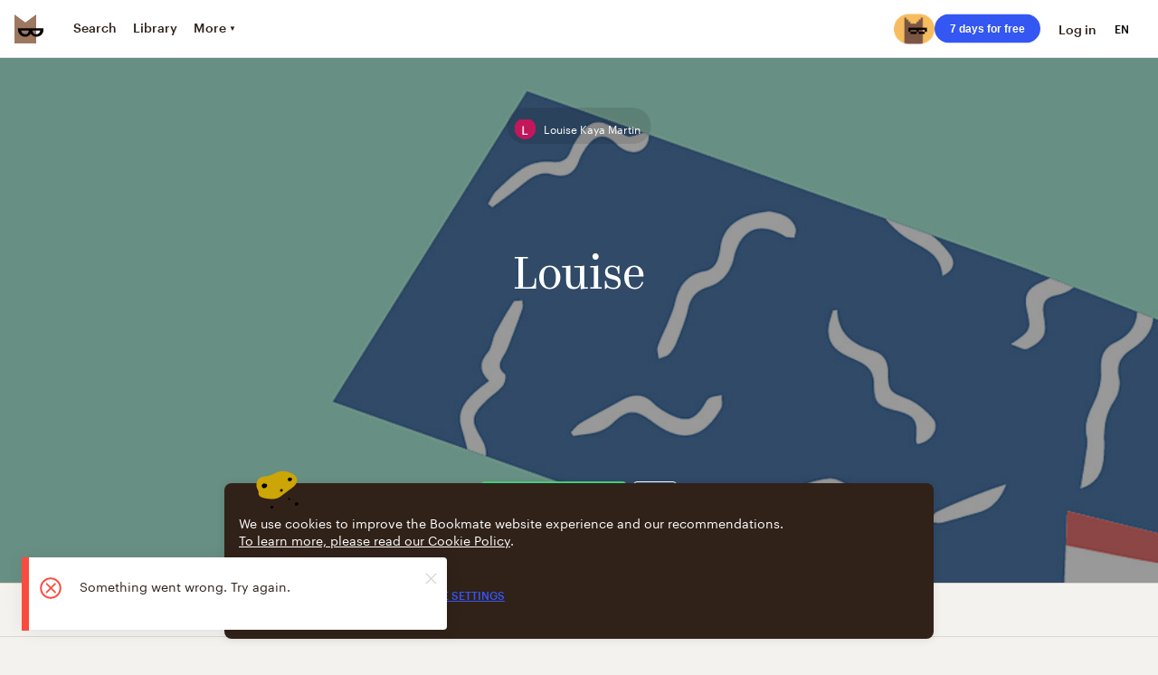

--- FILE ---
content_type: application/javascript; charset=UTF-8
request_url: https://vanguardassets.bmstatic.com/assets/client-bookmate-pages-shelf-page.build.8f5a1971a7b859d6e9dd.min.js
body_size: 1319
content:
(window.__LOADABLE_LOADED_CHUNKS__=window.__LOADABLE_LOADED_CHUNKS__||[]).push([["client-bookmate-pages-shelf-page"],{"3tWz":function(e,t){var n=Array.prototype.join;e.exports=function(e,t){return null==e?"":n.call(e,t)}},"8j5F":function(e,t,n){var a=n("sZCt")("join",n("3tWz"));a.placeholder=n("wuTn"),e.exports=a},CoUu:function(e,t,n){var a=n("sZCt")("slice",n("Kssv"));a.placeholder=n("wuTn"),e.exports=a},DwX5:function(e,t,n){var a=n("sZCt")("filter",n("k4Da"));a.placeholder=n("wuTn"),e.exports=a},Kssv:function(e,t,n){var a=n("KxBF"),r=n("mv/X"),o=n("Sxd8");e.exports=function(e,t,n){var s=null==e?0:e.length;return s?(n&&"number"!=typeof n&&r(e,t,n)?(t=0,n=s):(t=null==t?0:o(t),n=void 0===n?s:o(n)),a(e,t,n)):[]}},O4fL:function(e,t,n){"use strict";var a=n("06Pm"),r=n.n(a),o=n("kA7L"),s=n.n(o),u=n("X5/F"),l=n.n(u),i=n("K82H"),c=n.n(i),p=n("q1tI"),f=n.n(p),m=n("55NG"),d=n("JF5d"),h=function(e){l()(n,e);var t=c()(n);function n(){return r()(this,n),t.apply(this,arguments)}return s()(n,[{key:"render",value:function(){var e=this.props,t=e.target,n=e.uuid,a=m.c.getAppLink(t,n);return f.a.createElement(f.a.Fragment,null,f.a.createElement(d.a,{content:a,property:"al:ios:url"}),f.a.createElement(d.a,{content:a,property:"al:android:url"}),f.a.createElement(d.a,{content:a,property:"twitter:app:url:iphone"}),f.a.createElement(d.a,{content:a,property:"twitter:app:url:googleplay"}))}}]),n}(p.PureComponent);t.a=h},iGUY:function(e,t,n){"use strict";var a=n("06Pm"),r=n.n(a),o=n("kA7L"),s=n.n(o),u=n("X5/F"),l=n.n(u),i=n("K82H"),c=n.n(i),p=n("04Ix"),f=n.n(p),m=n("q1tI"),d=n.n(m),h=n("rid2"),v=n("/MKj"),g=n("GBY4"),b=n.n(g),y=n("/zpq"),w=n("UIRo"),E=n("AOYn"),_=n("bm4j"),k=function(e){l()(n,e);var t=c()(n);function n(){return r()(this,n),t.apply(this,arguments)}return s()(n,[{key:"render",value:function(){var e=this.props,t=e.app,n=t.host,a=t.url,r=t.domain,o=e.language,s=e.robotsParams,u=e.customPathname,l=e.pagination,i=Object(_.a)(o);if(i===(Object(E.g)(n)||w.a.fallbackLocale)&&!l&&!u)return null;var c=u||(y.a.isClient()?window.location.pathname:b()(a,{}).pathname),p=E.d.absoluteRootWithSubdomain(i,r)+c;return d.a.createElement(h.a,{meta:[s],link:[{href:p,rel:"canonical"}]})}}]),n}(m.PureComponent);f()(k,"defaultProps",{language:w.a.fallbackLocale,robotsParams:{name:"yandex",content:"noindex,follow"},pagination:false});var x=Object(v.connect)((function(e){return{app:e.app}}));t.a=x(k)},k4Da:function(e,t,n){var a=n("LXxW"),r=n("n3Sm"),o=n("ut/Y"),s=n("Z0cm");e.exports=function(e,t){return(s(e)?a:r)(e,o(t,3))}},n3Sm:function(e,t,n){var a=n("SKAX");e.exports=function(e,t){var n=[];return a(e,(function(e,a,r){t(e,a,r)&&n.push(e)})),n}},vUaf:function(e,t,n){"use strict";n.r(t);n("4mDm"),n("sMBO"),n("07d7"),n("5s+n"),n("PKPk"),n("3bBZ");var a=n("a0dU"),r=n.n(a),o=n("OBge"),s=n.n(o),u=(n("ls82"),n("SPx3")),l=n.n(u),i=n("xS4f"),c=n.n(i),p=n("EcSs"),f=n.n(p),m=n("mnMc"),d=n.n(m),h=n("o+MX"),v=n.n(h),g=n("06Pm"),b=n.n(g),y=n("kA7L"),w=n.n(y),E=n("X5/F"),_=n.n(E),k=n("K82H"),x=n.n(k),O=n("q1tI"),P=n.n(O),j=n("/MKj"),L=n("ZD0w"),S=n("E+oP"),A=n.n(S),U=n("Rfcb"),D=n.n(U),C=n("CoUu"),K=n.n(C),F=n("DwX5"),X=n.n(F),B=n("uS8r"),I=n.n(B),M=n("8j5F"),Y=n.n(M),Z=n("RBan"),H=n.n(Z),q=n("AOYn"),G=n("UDQ/"),N=n("esvP"),R=n("EVOU"),W=n("84C4"),z=n("JF5d"),T=n("p9gN"),J=n("xdAt"),$=n("iGUY"),Q=n("O4fL"),V=["followers","posts","posts/:postUuid","books"],ee=[987007,2164470,2736968,3578737,3596164,3679146,3679548,4012263,4280013,5486940,6657684,7038328,8681256,9042231],te=D()(Y()(", "),I()("resource.title"),X()((function(e){return/book$/.test(e.resource_type)})),K()(0,20)),ne=P.a.createElement(z.a,{content:"summary_large_image",property:"twitter:card"}),ae=P.a.createElement(z.a,{content:"website",property:"og:type"}),re=P.a.createElement(z.a,{name:"robots",content:"noindex,nofollow"}),oe=function(e){_()(n,e);var t=x()(n);function n(){return b()(this,n),t.apply(this,arguments)}return w()(n,[{key:"isSeries",value:function(){return"series"===this.props.shelf.type}},{key:"render",value:function(){return A()(this.props.shelf)?null:P.a.createElement(P.a.Fragment,null,this.renderMeta(),this.props.children)}},{key:"renderMeta",value:function(){var e,t,n=this.props,a=n.app.host,r=n.i18n,o=n.shelf,s=o.title,u=o.creator,l=o.uuid,i=o.last_document_at,c=o.language,p=o.annotation,m=o.followers_count,h=n.shelfPosts,g=n.routes;t=this.isSeries()?r._("shelf.head_title_series",{series:s}):r._("shelf.head_title",{title:s,name:u.name||u.login});var b=q.d.shelf(l),y=v()(e="https://".concat(a)).call(e,b),w=p||te(h),E={};d()(V).call(V,H()(g).path)&&(E={customPathname:b,robotsParams:{name:"robots",content:"noindex,nofollow"}});var _=d()(ee).call(ee,u.id);return P.a.createElement(P.a.Fragment,null,P.a.createElement(T.a,{title:t,disableSuffix:true}),w&&P.a.createElement(J.a,{description:w}),c&&P.a.createElement($.a,f()({language:c},E)),ne,P.a.createElement(Q.a,{target:"shelf",uuid:l}),P.a.createElement(z.a,{content:q.d.canvasShelf({shelfId:l,mode:"twitter",timestamp:i}),property:"twitter:image"}),P.a.createElement(z.a,{content:q.d.canvasShelf({shelfId:l,mode:"facebook",timestamp:i}),property:"og:image"}),ae,P.a.createElement(z.a,{content:y,property:"og:url"}),m<=50&&!_&&re)}}]),n}(O.Component);function se(e){var t=[/\/bookshelves\/.+?\/posts(\/|$)/];return!c()(t).call(t,(function(t){return t.test(e)}))}var ue=Object(G.a)(function(){var e=l()(r.a.mark((function e(t){var n,a,o,u,l,i;return r.a.wrap((function(e){for(;;)switch(e.prev=e.next){case 0:return n=t.store,a=t.params,o=t.location,u=a.uuid,l=n.dispatch,i=[l(Object(R.b)(u))],se(o.pathname)&&i.push(l(Object(R.d)({uuid:u,p:1,pp:20}))),e.next=7,s.a.all(i);case 7:case"end":return e.stop()}}),e)})));return function(t){return e.apply(this,arguments)}}(),{updateParams:"uuid",userListener:true}),le=Object(j.connect)((function(e){return{app:e.app,currentUser:e.currentUser,shelf:Object(N.j)(e,e.shelf.uuid),shelfPosts:Object(W.g)(e.shelf.posts,e.entities)}})),ie=D()(ue,le,Object(L.withI18n)({update:true}));t.default=ie(oe)}}]);
//# sourceMappingURL=client-bookmate-pages-shelf-page.build.8f5a1971a7b859d6e9dd.min.js.map